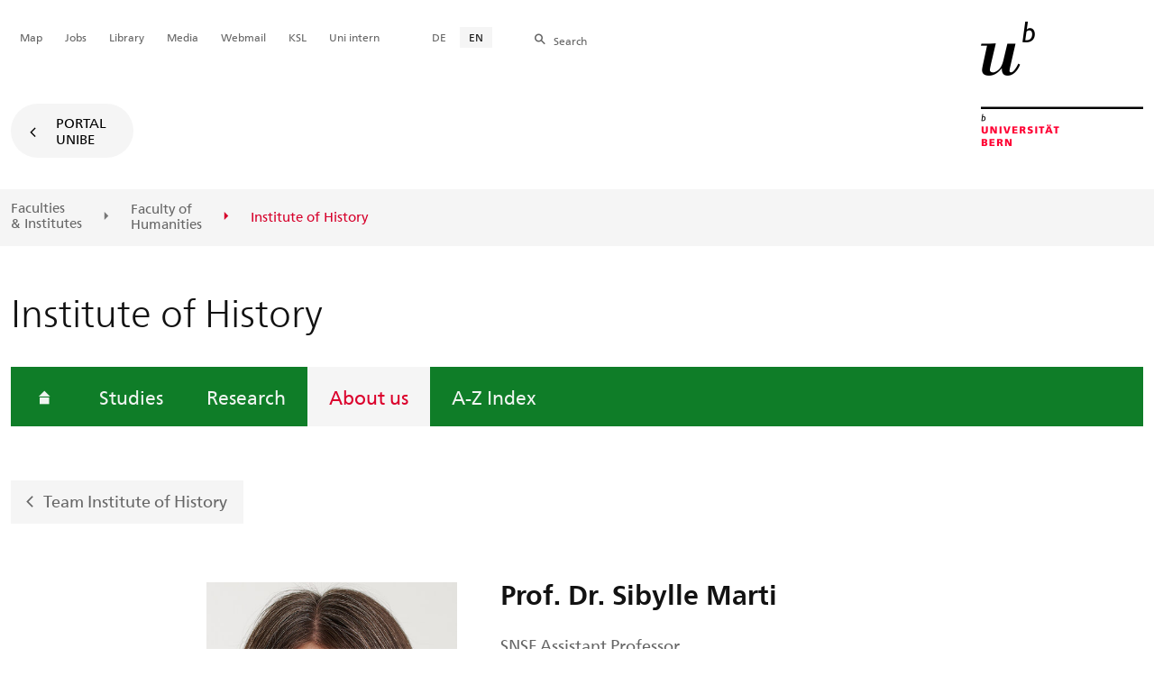

--- FILE ---
content_type: text/html; charset=utf-8
request_url: https://www.hist.unibe.ch/about_us/people/marti_sibylle/index_eng.html
body_size: 23183
content:

	
	
		

		
<!doctype html>
<html xml:lang="en" lang="en" prefix="og: http://ogp.me/ns#" xmlns="http://www.w3.org/1999/xhtml">
<head>
	<base href="//www.hist.unibe.ch/about_us/people/marti_sibylle/index_eng.html" />
	<meta charset="utf-8" />
	
					

    

    

    

    
        
        <title>About us: Prof. Dr. Sibylle Marti - Institute of History</title>
        
        
        
    


				
	<meta name="viewport" content="width=device-width, initial-scale=1" />
	
					
    <meta http-equiv="content-type" content="text/html; charset=utf-8"/>
    <meta http-equiv="X-UA-Compatible" content="IE=edge"/>
    <meta name="twitter:card" content="summary_large_image" />
    <meta name="twitter:site" content="@unibern" />
    <meta name="DC.Title" content="Prof. Dr. Sibylle Marti"/>
    <meta property="og:title" content="Prof. Dr. Sibylle Marti"/>
    <meta name="DC.Title.Alt" content="Marti, Sibylle" />
    <meta property="og:url" content="https://www.hist.unibe.ch/about_us/people/marti_sibylle/index_eng.html" />
    <meta property="og:type" content="website" />
    
    
    <meta name="DC.Date" content="2026/01/08" />
    <meta name="DC.Format" content="text/html" />
    <meta name="DC.Language" content="eng" />
    <meta name="DC.Description" content="" />
    <meta name="description" content="" />
    <meta property="og:description" content="" />

    <meta property="og:site_name" content="Institute of History" />
    
    
    
    
     <meta name="category" content="inhalt" />
    <meta name="access" content="extern" />
    
         
         
         
         
         
         
         
         <meta name="breadcrumb" content="['Universität Bern', 'Portal', 'Faculty of Humanities', 'Department of History and Archaeology', 'Institute of History', 'About us', 'People', 'Prof. Dr. Sibylle Marti']" />
       

				
	<link rel="stylesheet" href="/assets/css/main.min.css" />
	<link rel="stylesheet" media="all" href="https://www.hist.unibe.ch/unibe_theme_portal_2022/css/web.css" />
	<link rel="stylesheet" media="all" href="https://www.hist.unibe.ch/content/metaobj_manager/ZMSDataTable.datatables.min.css" />
	<script src="/assets/js/head.js"></script>
	<script>
		//**********
		//* $ZMI: Register functions to be executed on document.ready
		//*********
		ZMI = function() { this.readyFn = []};
		ZMI.prototype.registerReady = function(fn) {this.readyFn.push(fn)};
		ZMI.prototype.runReady = function() {while (this.readyFn.length > 0) this.readyFn.pop()()};
		$ZMI = new ZMI();
		//**********
		//* $: Register
		//*********
		if (typeof $ == "undefined") {
			$ = function(arg0, arg1) {
				if (typeof arg0 == "function") {
					$ZMI.registerReady(arg0);
				}
			}
		}
	</script>
	
			<script type="text/javascript">
			//<!-- etracker tracklet 5.0
				var et_pagename = "Faculty of Humanities/Department of History and Archaeology/Institute of History/About us/People/Prof. Dr. Sibylle Marti";
				var et_url = "https://www.hist.unibe.ch/about_us/people/marti_sibylle/index_eng.html";
				var et_areas = "Institute of History/About us";
				var et_domain = "www.hist.unibe.ch";
				var et_securecode = "0hsp3K";
			//-->
			</script>
			<script id="_etLoader" 
				type="text/javascript" charset="UTF-8" data-block-cookies="true" 
				data-secure-code="0hsp3K" 
				src="https://code.etracker.com/code/e.js" async>
			</script>
		
</head>

<body class="skin-color-green client-hist person Institut" id="e1090043" data-mainnavsection="oe">
	<div class="wrapper">
		<header>
			
					

<div class="container">
	<a href="https://www.unibe.ch/index_eng.html" title="Startseite Portal Universität Bern" ><img class="site-logo" src="/assets/media/image/logo_unibern@2x.png" alt="Universität Bern" /></a>
	
	<hr />

	
	<nav class="nav-skip">
		<ul>
			<li><a id="homelink" accesskey="0" href="https://www.hist.unibe.ch/index_eng.html" >Homepage</a></li>
			<li><a accesskey="1" href="#nav-main">Menu</a></li>
			<li><a accesskey="2" href="#content">Inhalt</a></li>
			<li><a accesskey="3" href="#address">Kontakt</a></li>
			<li><a accesskey="5" href="#site-search">Suche</a></li>
			<li><a accesskey="6" href="#nav-lang">Sprachwahl</a></li>
			<li><a accesskey="7" href="#nav-service">Wichtige Seiten</a></li>
		</ul>
	</nav>

	<hr />
</div>


				
			
					

<nav id="nav-main" class="nav-main">

	<div class="container">
		
		<div id="site-switch" class="site-switch skin-goto-portal visible-lg">
			<a href="https://www.hist.unibe.ch/index_eng.html">Portal<br /> UniBE</a>
		</div>
	</div>

	
	<div id="nav-org" class="nav-org container-fluid skin-bg-gray">
		<div class="container">
			<ul>
				
						<li><a href="https://www.unibe.ch/facultiesinstitutes/index_eng.html">Faculties <br />& Institutes</a></li>
						<li><a href="https://www.philhist.unibe.ch/index_eng.html">Faculty of <br />Humanities</a></li>
						
				
						
						
						<li class="active"><span>Institute of History</span></li>
				
			</ul>

		<div class="oe-nav-mobile">
			<div class="oe-container-mobile">
				<div class="oe-item">
					<a href="https://www.unibe.ch/facultiesinstitutes/index_eng.html">Faculties &#8203;& Institutes</a>
				</div>
				
					<div class="oe-item">
						<a href="https://www.philhist.unibe.ch/index_eng.html">Faculty of &#8203;Humanities</a>
					</div>
					
				
					
					<div class="oe-item active">
						<span>Institute of History</span>
					</div>
				
			</div>
		</div>
	</div>
</nav>

				
		</header>

		
					
<div class="container-fluid">
	<div class="container">

		
		
			<h2 class="area-title">Institute of History</h2>
			
		

		
		<nav class="nav-sub nav-main-mobile">

			<div class="hidden-lg mobile-menu">
				<a href="#">Menu<span class="sr-only"> öffnen</span></a>
			</div>
			<div class="view-container">
				<div class="overall">
					<div class="top-info">
						<ul>
							<li class="menu-close"><a href="#">Menu<span class="sr-only"> schliessen</span></a></li>
							<li class="back-info"><a href="https://www.hist.unibe.ch/index_eng.html">Institute of History</a></li>
							<li class="toplevel-info"><a href="https://www.hist.unibe.ch/about_us/index_eng.html">About us</a></li>
						</ul>
					</div>
					<div class="mega-pd">
<ul class="level-1">
	<li class="home"><a href="https://www.hist.unibe.ch/index_eng.html"><span>Homepage</span></a></li>
	<li><a href="https://www.hist.unibe.ch/studies/index_eng.html">Studies</a></li>
	<li><a href="https://www.hist.unibe.ch/research/index_eng.html">Research</a></li>
	<li><a href="https://www.hist.unibe.ch/about_us/index_eng.html" class="active ">About us</a></li>
	<li><a href="https://www.hist.unibe.ch/a_z_index/index_eng.html">A-Z Index</a></li>
</ul></div>
				</div>
			</div>

			
			<div class="site-switch skin-goto-portal hidden-lg">
				<a href="https://www.hist.unibe.ch/index_eng.html">Portal<br /> UniBE</a>
			</div>

			
			
  
  
    <div class="site-search hidden-lg">
      <a href="#"><span class="hidden-xs hidden-sm">Search</span></a>
      <div class="site-search-flyout">
        <form id="site-search-mobile" method="get" action="https://www.suche.unibe.ch/index_en.php" data-opensearch_url="https://www.unibe.ch/search/index_eng.html">
          <label for="form-site-search-mobile" class="sr-only">Search</label>
          <input id="form-site-search-mobile" type="text" name="eingabe" class="form-control" />
          <button class="btn">Search</button>
        </form>
      </div>
    </div>
  
  


		</nav>

		
			
			<a class="back-button" href="https://www.hist.unibe.ch/about_us/team_institute_of_history/index_eng.html">Team Institute of History</a>
		
	</div>
</div>

				
		
					
	
	

<section class="page-content">
	<main id="content" role="main">
		
		<div class="container-fluid">
				<div class="container">
					
<article class="team-detail" itemscope="" itemtype="http://schema.org/Person">
<div class="row skin-gutter-wide">
	<div class="col-sm-6 col-lg-3 col-lg-offset-2 col-md-4 col-md-offset-2">
		<img itemprop="image" src="/unibe/portal/fak_historisch/dga/hist/content/e11168/e44569/e1090043/Portrait_2024-450-t_eng.jpg" style="min-height:180px" class="img-responsive" alt="" />
	</div>
	<div class="col-lg-6 col-md-6 col-sm-6">
		<h1 itemprop="name">Prof. Dr. Sibylle Marti</h1>
                <p itemprop="jobTitle">SNSF Assistant Professor</p>
		<p>Department of Modern History and Contemporary History</p>
	</div>
	<div class="col-sm-12 col-md-6 col-lg-6">
		<dl class="dl-horizontal dl-lined">
			
			
			
			
				<dt>E-Mail</dt>
				<dd>
                    <a href="javascript:void(location.href='mailto:'+String.fromCharCode(115,105,98,121,108,108,101,46,109,97,114,116,105,64,117,110,105,98,101,46,99,104))" itemprop="email">s&#105;b&#121;&#x6c;&#x6c;e.ma&#114;t&#105;@&#x75;&#110;&#x69;b&#x65;&#46;ch</a>
				</dd>
			
			
			
				<dt>Office</dt>
				<dd>D 406, Unitobler, Muesmattstrasse 45</dd>
			
			
				<dt>Postal Address</dt>
				<dd itemprop="worksFor">Universität Bern<br />
Historisches Institut<br />
Länggassstrasse 49<br />
CH-3012 Bern</dd>
			
			
			
			
			
			
		</dl>
	</div>
</div>
</article>
    



			</div>
		</div>
	</main>
</section>




<section class="newscontainer_home" arial-label="News und Veranstaltungen" title="News and Events">
	
	
</section>


<div class="container service-footer-container">
	<div class="service-footer">
		<ul>
			<li><a href="#" class="icon-share no-border share-popover" data-original-title="" title="">Share</a>
				<div id="popover-service-footer">
					<ul>
						<li><a href="https://www.facebook.com/sharer/sharer.php?u=https://www.hist.unibe.ch/about_us/people/marti_sibylle" class="icon-facebook no-border" target="_blank">Facebook</a></li>
						<li><a href="mailto:?body=https://www.hist.unibe.ch/about_us/people/marti_sibylle" class="icon-mail no-border">E-Mail</a></li>
						<li><a href="https://www.linkedin.com/shareArticle?mini=true&amp;url=https://www.hist.unibe.ch/about_us/people/marti_sibylle" class="icon-share no-border no-border" target="_blank">LinkedIn</a></li>
					</ul>
					<a class="popover-close icon-close fas fa-close"></a>
				</div>
			</li>
			<li><a href="#" class="icon-print fas fa-print">Print</a></li>
		</ul>
	</div>
</div>



					
				

		
					
	<nav class="breadcrumb container-fluid">
		<div class="container">
			<h2>You are here</h2>
			<ul>
				
					<li><a href="https://www.hist.unibe.ch/index_eng.html">Institute of History</a></li>
					
				
					<li><a href="https://www.hist.unibe.ch/about_us/index_eng.html">About us</a></li>
					
				
					<li><a href="https://www.hist.unibe.ch/about_us/people/henny_sundar/index_eng.html">People</a></li>
					
				
					
					<li>Marti, Sibylle</li>
				
			</ul>
		</div>
	</nav>

				
		
					



				
		
					

    
    <a href="#" class="back-to-top off"><span class="sr-only">Top</span></a>
    
    <footer class="footer">

        <h2 class="sr-only">Weitere Informationen über diesen Webauftritt</h2>
        <div class="container-fluid footer__main accent">

            
            <div id="nav-service" class="footer-nav-search container">

                

                <nav class="nav-service">
                    <h3 class="sr-only">Wichtige Seiten</h3>
                    <ul>
                        
                            <li>
                                
                            </li>
                        
                            <li>
                                <a href="https://www.unibe.ch/university/campus_and_infrastructure/campus_maps_and_lecture_halls_and_classrooms/maps/index_eng.html" onmousedown="javascript:ET_Event.click('Metanavigation_Map')" target="_self">Map</a>
                            </li>
                        
                            <li>
                                <a href="https://karriere.unibe.ch/job_vacancies/index_eng.html" onmousedown="javascript:ET_Event.click('Metanavigation_Jobs')" target="_self">Jobs</a>
                            </li>
                        
                            <li>
                                <a href="https://www.ub.unibe.ch/index_eng.html" onmousedown="javascript:ET_Event.click('Metanavigation_Library')" target="_self">Library</a>
                            </li>
                        
                            <li>
                                <a href="https://mediarelations.unibe.ch/services/index_eng.html" onmousedown="javascript:ET_Event.click('Metanavigation_Media')" target="_self">Media</a>
                            </li>
                        
                            <li>
                                <a href="https://outlook.office.com/mail/" onmousedown="javascript:ET_Event.click('Metanavigation_Webmail')" target="_self">Webmail</a>
                            </li>
                        
                            <li>
                                <a href="https://www.unibe.ch/studium/werkzeuge_und_arbeitshilfen/einzelne_tools/ksl/anmeldung/index_ger.html" onmousedown="javascript:ET_Event.click('Metanavigation_KSL')" target="_self">KSL</a>
                            </li>
                        
                            <li>
                                <a href="https://intern.unibe.ch/index_ger.html" onmousedown="javascript:ET_Event.click('Metanavigation_Uni intern')" target="_self">Uni intern</a>
                            </li>
                        
                    </ul>
                </nav>

                
                <nav id="nav-lang" class="nav-lang">
                    <h3 class="hidden-lg">Sprachwahl</h3>
                    <ul>
                       
                        
                        
                        <li>
                            <a href="https://www.hist.unibe.ch/ueber_uns/personen/marti_sibylle/index_ger.html">DE</a>
                        </li>
                        
                        
                        
                        
                       
                        
                        
                        
                        
                        
                        
                        
                       
                        <li>
                          <a href="https://www.hist.unibe.ch/about_us/people/marti_sibylle/index_eng.html" class="active">EN</a>
                        </li>
                        
                        
                        
                        
                        
                        
                       
                        
                        
                        
                        
                        
                        
                        
                       
                    </ul>
                </nav>

                
                
                  <form id="site-search" class="site-search form-inline" method="get" action="https://www.suche.unibe.ch/index_en.php" data-opensearch_url="https://www.unibe.ch/search/index_eng.html">
                    <h3 class="sr-only">Site-Suche</h3>
                    <label for="form-site-search">Search</label> <input id="form-site-search" type="text" name="eingabe" class="form-control" />
                    <button class="btn">Search</button>
                  </form>
                
                

            </div><!-- #nav-service end -->

            <!-- Claim -->
            <div class="container">
                <div class="footer__claim row col-xs-12">
                    <div class="footer__logo--unibern">
                        <img src="/assets/media/image/logo-uni-bern.svg" alt="Universität Bern" />
                    </div>
                    <div class="footer__logo--claim">
                        <a href="https://www.unibe.ch/university/portrait/vision/index_eng.html">
                            <img src="/assets/media/image/unibe-claim_eng.svg" alt="/university/portrait/vision/index_eng.html" />
                        </a>
                    </div>
                </div>
            </div>

            <!-- Copyright, Legals und Adresse -->
            <div class="container">
                <div class="row col-xs-12">
                    <h3 class="sr-only">Rechtliches und Impressum</h3>
                    <ul class="footer__legal reset-list">
                        <li id="address" itemscope="itemscope" itemtype="https://schema.org/Organization" >© 2026
                            <address itemprop="address" itemscope="itemscope" itemtype="https://schema.org/PostalAddress" >
                                <span itemprop="name">University of Bern</span>,
                                <span itemprop="streetAddress">Hochschulstrasse 6</span>,
                                <span itemprop="addressCountry">CH</span>
                                <span itemprop="postalCode">3012</span>
                                <span itemprop="addressLocality">Bern</span>
                            </address>
                        </li>
                        <li><a href="https://www.unibe.ch/legal_notice/index_eng.html">Legal Notice</a></li>
                        <li><a href="https://www.unibe.ch/imprint/index_eng.html">Imprint</a></li>
                    </ul>
                </div>
            </div>
        </div>

        <!-- Partner -->
        <div class="footer__partner container-fluid">
            <div class="container">
                <div class="row col-xs-8 col-sm-6 col-md-4">
                    <h3 class="sr-only">Unsere Partner</h3>
                    <div class="footer__partner-logos">
                        <a href="https://www.swissuniversities.ch/" target="_blank">
                          <img src="/assets/media/image/logo-swissuniversities.svg" alt="Swiss University" class="footer-logo-swissuniversity" />
                        </a>
                        <a href="https://www.unibe.ch/university/portrait/self_image/quality/institutional_accreditation/index_eng.html">
                          <img src="/assets/media/image/logo-sakkr.svg" alt="Akkreditierung" />
                        </a>
                    </div>
                </div>
            </div>
        </div>
    </footer>


				
	</div>
	
					



<script>
// Rev 11.02.2016
var unibe_settings = {
	"de": {
		"defaultURL": {
			"portal": "https://www.unibe.ch/index_ger.html",
			"subsite": "https://www.unibe.ch/fakultaeteninstitute/index_ger.html"
		},
		"navPortalAjaxURL": "/unibe/content/nav_portal_ger.html",
		"navUniinternAjaxURL": "/unibe/content/nav_uniintern_ger.html",
		"facultySearchAjaxURL": "ajax/suchtreffer_fakultaeten.html",
		"ajaxSuffix": "_ger.html"
	},
	"en": {
		"defaultURL": {
			"portal": "https://www.unibe.ch/index_eng.html",
			"subsite": "https://www.unibe.ch/facultiesinstitutes/index_eng.html"
		},
		"navPortalAjaxURL": "/unibe/content/nav_portal_eng.html",
		"navUniinternAjaxURL": "/unibe/content/nav_uniintern_eng.html",
		"facultySearchAjaxURL": "ajax/suchtreffer_fakultaeten_eng.html",
		"ajaxSuffix": "_eng.html"
	},
	"fr": {
		"defaultURL": {
			"portal": "https://www.unibe.ch/index_fra.html",
			"subsite": "https://www.unibe.ch/facultesinstituts/index_fra.html"
		},
		"navPortalAjaxURL": "/unibe/content/nav_portal_fra.html",
		"navUniinternAjaxURL": "/unibe/content/nav_uniintern_fra.html",
		"facultySearchAjaxURL": "ajax/suchtreffer_fakultaeten_fra.html",
		"ajaxSuffix": "_fra.html"
	},
	"it": {
		"defaultURL": {
			"portal": "https://www.unibe.ch/index_ita.html",
			"subsite": "https://www.unibe.ch/fakultaeteninstitute/index_ita.html"
		},
		"navPortalAjaxURL": "/unibe/content/nav_portal_ita.html",
		"navUniinternAjaxURL": "/unibe/content/nav_uniintern_ita.html",
		"facultySearchAjaxURL": "ajax/suchtreffer_fakultaeten_ita.html",
		"ajaxSuffix": "_ita.html"
	},
	"es": {
		"defaultURL": {
			"portal": "https://www.unibe.ch/index_spa.html",
			"subsite": "https://www.unibe.ch/index_spa.html"
		},
		"navPortalAjaxURL": "/unibe/content/nav_portal_ger.html",
		"navUniinternAjaxURL": "/unibe/content/nav_uniintern_ger.html",
		"facultySearchAjaxURL": "ajax/suchtreffer_fakultaeten_ger.html",
		"ajaxSuffix": "_ger.html"
	},
	"ca": {
		"defaultURL": {
			"portal": "https://www.unibe.ch/index_eng.html",
			"subsite": "https://www.unibe.ch/index_eng.html"
		},
		"navPortalAjaxURL": "/unibe/content/nav_portal_ger.html",
		"navUniinternAjaxURL": "/unibe/content/nav_uniintern_ger.html",
		"facultySearchAjaxURL": "ajax/suchtreffer_fakultaeten_ger.html",
		"ajaxSuffix": "_ger.html"
	},
	"uk": {
		"defaultURL": {
			"portal": "https://www.unibe.ch/index_eng.html",
			"subsite": "https://www.unibe.ch/index_eng.html"
		},
		"navPortalAjaxURL": "/unibe/content/nav_portal_ger.html",
		"navUniinternAjaxURL": "/unibe/content/nav_uniintern_ger.html",
		"facultySearchAjaxURL": "ajax/suchtreffer_fakultaeten_ger.html",
		"ajaxSuffix": "_ger.html"
	}
}
</script>



<script src="/assets/js/legacy/scripts.min.js"></script>
<script defer src="/assets/js/vendors/photoswipe/photoswipe.min.js"></script>
<script defer src="/assets/js/vendors/photoswipe/photoswipe-ui-default.min.js"></script>
<script src="/assets/js/main.min.js"></script>
<script src="/assets/js/legacy/vendor/jquery_unibe.ui.js"></script>



<script src="https://www.hist.unibe.ch/content/metaobj_manager/ZMSDataTable.papaparse.min.js"></script>
<script src="https://www.hist.unibe.ch/content/metaobj_manager/ZMSDataTable.datatables.min.js"></script>
<script src="https://www.hist.unibe.ch/content/metaobj_manager/ZMSDataTable.alphabetsearch.min.js"></script>

<script>
//<!--
	$(function() {
		// +++++++++++++++++++++++++++++++++++++++++++++++++++++++++++++++++++++++++++++
		// IMPORTANT: SET OPEN_SEARCH URL
		// +++++++++++++++++++++++++++++++++++++++++++++++++++++++++++++++++++++++++++++
		const opensearch_url = $('#site-search').data('opensearch_url') || '/unibe/portal/content/suche';
		$('#site-search, #site-search-mobile').attr('action', opensearch_url);

		// Init autocomplete
		$('#form-site-search, #form-site-search-mobile').attr('name','q');
		$('#form-site-search, #form-site-search-mobile').attr('autocomplete','off');

		const sourceFn = (request, response) => {
				$.ajax({
					url: './opensearch_suggest',
					type: 'GET',
					dataType: "json",
					data: {'q': request.term},
					success: (data) => {
						response(data)
					}
				});
			};
		const minLength = 3;

		$('#form-site-search').autocomplete({
			source: sourceFn,
			minLength,
			position: { my: "right top", at: "right bottom", within: $('#form-site-search') }
		});
		
		$('#form-site-search-mobile').autocomplete({
			source: sourceFn,
			minLength,
			position: { my: "right bottom", at: "right top", within: $('#form-site-search-mobile') },
			appendTo: $('#form-site-search-mobile').closest('.nav-main-mobile')
		})
	});
//-->
</script>
<script type="text/javascript">
//<!--
	function Tastendruck (e) {
		evt = e || window.event;
		if ((evt.keyCode==46 && document.site-search.form-site-search.value.length==0)||(evt.keyCode==8 && document.site-search.form-site-search.value.length==0)) {
			$("#site-search").submit();
		}
	}
//-->
</script>


				
	<script src="/++resource++zms_/zmi.core.js"></script>
</body>
</html>


			
			
		
	

	

